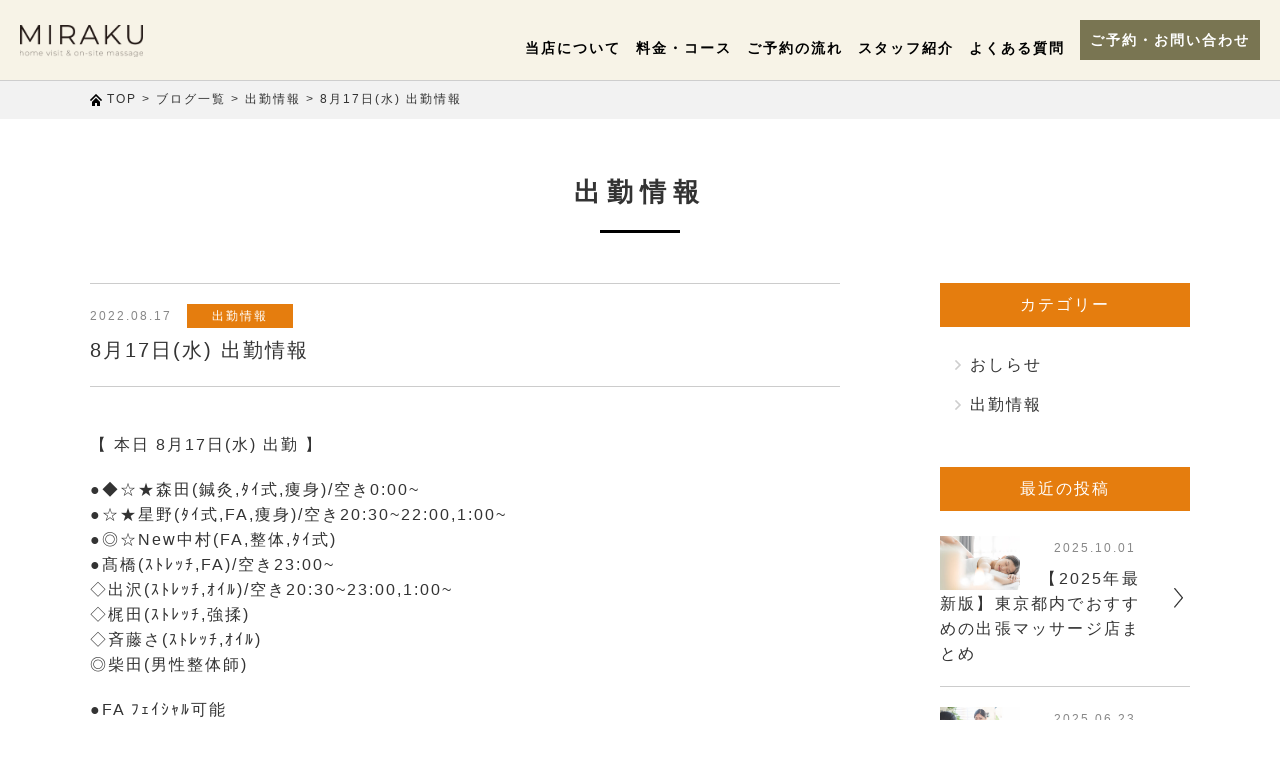

--- FILE ---
content_type: text/html; charset=UTF-8
request_url: https://miraku.tokyo/staff-attendance/4711
body_size: 15532
content:
<!doctype html>
<html dir="ltr" lang="ja" prefix="og: https://ogp.me/ns#">
<head>
	<meta charset="UTF-8">
	<meta http-equiv="X-UA-Compatible" content="IE=edge"/>
	<meta name="viewport" content="width=device-width,user-scalable=no" />
	
<!--
<script src="https://cdnjs.cloudflare.com/ajax/libs/pace/1.0.2/pace.min.js"></script>
<link rel="stylesheet" href="https://cdnjs.cloudflare.com/ajax/libs/pace/1.0.2/themes/silver/pace-theme-loading-bar.css" />
-->

<!-- Google Tag Manager -->
<script>(function(w,d,s,l,i){w[l]=w[l]||[];w[l].push({'gtm.start':
new Date().getTime(),event:'gtm.js'});var f=d.getElementsByTagName(s)[0],
j=d.createElement(s),dl=l!='dataLayer'?'&l='+l:'';j.async=true;j.src=
'https://www.googletagmanager.com/gtm.js?id='+i+dl;f.parentNode.insertBefore(j,f);
})(window,document,'script','dataLayer','GTM-P2HFJJL');</script>
<!-- End Google Tag Manager -->

	<style>img:is([sizes="auto" i], [sizes^="auto," i]) { contain-intrinsic-size: 3000px 1500px }</style>
	
		<!-- All in One SEO 4.5.2.1 - aioseo.com -->
		<title>8月17日(水) 出勤情報 | 出張マッサージ ミラク</title>
		<meta name="description" content="【 本日 8月17日(水) 出勤 】 ●◆☆★森田(鍼灸,ﾀｲ式,痩身)/空き0:00~ ●☆★星野(ﾀｲ式," />
		<meta name="robots" content="max-image-preview:large" />
		<link rel="canonical" href="https://miraku.tokyo/staff-attendance/4711" />
		<meta name="generator" content="All in One SEO (AIOSEO) 4.5.2.1" />
		<meta property="og:locale" content="ja_JP" />
		<meta property="og:site_name" content="出張マッサージ ミラク | 東京で選ばれて10年目。お客様の約95％がリピート予約。料金と技術力で選ばれています！出張マッサージ業界としては最安クラスの90分11,500円(税込)~で満足度の高い施術をご提供しております。" />
		<meta property="og:type" content="article" />
		<meta property="og:title" content="8月17日(水) 出勤情報 | 出張マッサージ ミラク" />
		<meta property="og:description" content="【 本日 8月17日(水) 出勤 】 ●◆☆★森田(鍼灸,ﾀｲ式,痩身)/空き0:00~ ●☆★星野(ﾀｲ式," />
		<meta property="og:url" content="https://miraku.tokyo/staff-attendance/4711" />
		<meta property="article:published_time" content="2022-08-17T12:41:06+00:00" />
		<meta property="article:modified_time" content="2022-08-17T12:41:06+00:00" />
		<meta name="twitter:card" content="summary" />
		<meta name="twitter:title" content="8月17日(水) 出勤情報 | 出張マッサージ ミラク" />
		<meta name="twitter:description" content="【 本日 8月17日(水) 出勤 】 ●◆☆★森田(鍼灸,ﾀｲ式,痩身)/空き0:00~ ●☆★星野(ﾀｲ式," />
		<script type="application/ld+json" class="aioseo-schema">
			{"@context":"https:\/\/schema.org","@graph":[{"@type":"BlogPosting","@id":"https:\/\/miraku.tokyo\/staff-attendance\/4711#blogposting","name":"8\u670817\u65e5(\u6c34) \u51fa\u52e4\u60c5\u5831 | \u51fa\u5f35\u30de\u30c3\u30b5\u30fc\u30b8 \u30df\u30e9\u30af","headline":"8\u670817\u65e5(\u6c34) \u51fa\u52e4\u60c5\u5831","author":{"@id":"https:\/\/miraku.tokyo\/author\/miraku_admin#author"},"publisher":{"@id":"https:\/\/miraku.tokyo\/#organization"},"image":{"@type":"ImageObject","url":"https:\/\/miraku.tokyo\/WordPress\/wp-content\/uploads\/LOGO02.png","@id":"https:\/\/miraku.tokyo\/#articleImage","width":140,"height":32},"datePublished":"2022-08-17T12:41:06+09:00","dateModified":"2022-08-17T12:41:06+09:00","inLanguage":"ja","mainEntityOfPage":{"@id":"https:\/\/miraku.tokyo\/staff-attendance\/4711#webpage"},"isPartOf":{"@id":"https:\/\/miraku.tokyo\/staff-attendance\/4711#webpage"},"articleSection":"\u51fa\u52e4\u60c5\u5831"},{"@type":"BreadcrumbList","@id":"https:\/\/miraku.tokyo\/staff-attendance\/4711#breadcrumblist","itemListElement":[{"@type":"ListItem","@id":"https:\/\/miraku.tokyo\/#listItem","position":1,"name":"\u5bb6","item":"https:\/\/miraku.tokyo\/","nextItem":"https:\/\/miraku.tokyo\/category\/staff-attendance#listItem"},{"@type":"ListItem","@id":"https:\/\/miraku.tokyo\/category\/staff-attendance#listItem","position":2,"name":"\u51fa\u52e4\u60c5\u5831","previousItem":"https:\/\/miraku.tokyo\/#listItem"}]},{"@type":"Organization","@id":"https:\/\/miraku.tokyo\/#organization","name":"\u51fa\u5f35\u30de\u30c3\u30b5\u30fc\u30b8\u30fb\u6574\u4f53\u30fb\u937c\u7078 \u30df\u30e9\u30af","url":"https:\/\/miraku.tokyo\/","logo":{"@type":"ImageObject","url":"https:\/\/miraku.tokyo\/WordPress\/wp-content\/uploads\/LOGO02.png","@id":"https:\/\/miraku.tokyo\/staff-attendance\/4711\/#organizationLogo","width":140,"height":32},"image":{"@id":"https:\/\/miraku.tokyo\/#organizationLogo"},"contactPoint":{"@type":"ContactPoint","telephone":"+81364033422","contactType":"Customer Support"}},{"@type":"Person","@id":"https:\/\/miraku.tokyo\/author\/miraku_admin#author","url":"https:\/\/miraku.tokyo\/author\/miraku_admin","name":"miraku_admin","image":{"@type":"ImageObject","@id":"https:\/\/miraku.tokyo\/staff-attendance\/4711#authorImage","url":"https:\/\/secure.gravatar.com\/avatar\/fc91e79fa03dbaaed45628d022d83fe9?s=96&d=mm&r=g","width":96,"height":96,"caption":"miraku_admin"}},{"@type":"WebPage","@id":"https:\/\/miraku.tokyo\/staff-attendance\/4711#webpage","url":"https:\/\/miraku.tokyo\/staff-attendance\/4711","name":"8\u670817\u65e5(\u6c34) \u51fa\u52e4\u60c5\u5831 | \u51fa\u5f35\u30de\u30c3\u30b5\u30fc\u30b8 \u30df\u30e9\u30af","description":"\u3010 \u672c\u65e5 8\u670817\u65e5(\u6c34) \u51fa\u52e4 \u3011 \u25cf\u25c6\u2606\u2605\u68ee\u7530(\u937c\u7078,\uff80\uff72\u5f0f,\u75e9\u8eab)\/\u7a7a\u304d0:00~ \u25cf\u2606\u2605\u661f\u91ce(\uff80\uff72\u5f0f,","inLanguage":"ja","isPartOf":{"@id":"https:\/\/miraku.tokyo\/#website"},"breadcrumb":{"@id":"https:\/\/miraku.tokyo\/staff-attendance\/4711#breadcrumblist"},"author":{"@id":"https:\/\/miraku.tokyo\/author\/miraku_admin#author"},"creator":{"@id":"https:\/\/miraku.tokyo\/author\/miraku_admin#author"},"datePublished":"2022-08-17T12:41:06+09:00","dateModified":"2022-08-17T12:41:06+09:00"},{"@type":"WebSite","@id":"https:\/\/miraku.tokyo\/#website","url":"https:\/\/miraku.tokyo\/","name":"\u51fa\u5f35\u30de\u30c3\u30b5\u30fc\u30b8 \u30df\u30e9\u30af","description":"\u6771\u4eac\u3067\u9078\u3070\u308c\u306610\u5e74\u76ee\u3002\u304a\u5ba2\u69d8\u306e\u7d0495\uff05\u304c\u30ea\u30d4\u30fc\u30c8\u4e88\u7d04\u3002\u6599\u91d1\u3068\u6280\u8853\u529b\u3067\u9078\u3070\u308c\u3066\u3044\u307e\u3059\uff01\u51fa\u5f35\u30de\u30c3\u30b5\u30fc\u30b8\u696d\u754c\u3068\u3057\u3066\u306f\u6700\u5b89\u30af\u30e9\u30b9\u306e90\u520611,500\u5186(\u7a0e\u8fbc)~\u3067\u6e80\u8db3\u5ea6\u306e\u9ad8\u3044\u65bd\u8853\u3092\u3054\u63d0\u4f9b\u3057\u3066\u304a\u308a\u307e\u3059\u3002","inLanguage":"ja","publisher":{"@id":"https:\/\/miraku.tokyo\/#organization"}}]}
		</script>
		<!-- All in One SEO -->

<link rel='stylesheet' id='wp-block-library-css' href='https://miraku.tokyo/WordPress/wp-includes/css/dist/block-library/style.min.css?ver=6.7.4' type='text/css' media='all' />
<style id='classic-theme-styles-inline-css' type='text/css'>
/*! This file is auto-generated */
.wp-block-button__link{color:#fff;background-color:#32373c;border-radius:9999px;box-shadow:none;text-decoration:none;padding:calc(.667em + 2px) calc(1.333em + 2px);font-size:1.125em}.wp-block-file__button{background:#32373c;color:#fff;text-decoration:none}
</style>
<style id='global-styles-inline-css' type='text/css'>
:root{--wp--preset--aspect-ratio--square: 1;--wp--preset--aspect-ratio--4-3: 4/3;--wp--preset--aspect-ratio--3-4: 3/4;--wp--preset--aspect-ratio--3-2: 3/2;--wp--preset--aspect-ratio--2-3: 2/3;--wp--preset--aspect-ratio--16-9: 16/9;--wp--preset--aspect-ratio--9-16: 9/16;--wp--preset--color--black: #000000;--wp--preset--color--cyan-bluish-gray: #abb8c3;--wp--preset--color--white: #ffffff;--wp--preset--color--pale-pink: #f78da7;--wp--preset--color--vivid-red: #cf2e2e;--wp--preset--color--luminous-vivid-orange: #ff6900;--wp--preset--color--luminous-vivid-amber: #fcb900;--wp--preset--color--light-green-cyan: #7bdcb5;--wp--preset--color--vivid-green-cyan: #00d084;--wp--preset--color--pale-cyan-blue: #8ed1fc;--wp--preset--color--vivid-cyan-blue: #0693e3;--wp--preset--color--vivid-purple: #9b51e0;--wp--preset--gradient--vivid-cyan-blue-to-vivid-purple: linear-gradient(135deg,rgba(6,147,227,1) 0%,rgb(155,81,224) 100%);--wp--preset--gradient--light-green-cyan-to-vivid-green-cyan: linear-gradient(135deg,rgb(122,220,180) 0%,rgb(0,208,130) 100%);--wp--preset--gradient--luminous-vivid-amber-to-luminous-vivid-orange: linear-gradient(135deg,rgba(252,185,0,1) 0%,rgba(255,105,0,1) 100%);--wp--preset--gradient--luminous-vivid-orange-to-vivid-red: linear-gradient(135deg,rgba(255,105,0,1) 0%,rgb(207,46,46) 100%);--wp--preset--gradient--very-light-gray-to-cyan-bluish-gray: linear-gradient(135deg,rgb(238,238,238) 0%,rgb(169,184,195) 100%);--wp--preset--gradient--cool-to-warm-spectrum: linear-gradient(135deg,rgb(74,234,220) 0%,rgb(151,120,209) 20%,rgb(207,42,186) 40%,rgb(238,44,130) 60%,rgb(251,105,98) 80%,rgb(254,248,76) 100%);--wp--preset--gradient--blush-light-purple: linear-gradient(135deg,rgb(255,206,236) 0%,rgb(152,150,240) 100%);--wp--preset--gradient--blush-bordeaux: linear-gradient(135deg,rgb(254,205,165) 0%,rgb(254,45,45) 50%,rgb(107,0,62) 100%);--wp--preset--gradient--luminous-dusk: linear-gradient(135deg,rgb(255,203,112) 0%,rgb(199,81,192) 50%,rgb(65,88,208) 100%);--wp--preset--gradient--pale-ocean: linear-gradient(135deg,rgb(255,245,203) 0%,rgb(182,227,212) 50%,rgb(51,167,181) 100%);--wp--preset--gradient--electric-grass: linear-gradient(135deg,rgb(202,248,128) 0%,rgb(113,206,126) 100%);--wp--preset--gradient--midnight: linear-gradient(135deg,rgb(2,3,129) 0%,rgb(40,116,252) 100%);--wp--preset--font-size--small: 13px;--wp--preset--font-size--medium: 20px;--wp--preset--font-size--large: 36px;--wp--preset--font-size--x-large: 42px;--wp--preset--spacing--20: 0.44rem;--wp--preset--spacing--30: 0.67rem;--wp--preset--spacing--40: 1rem;--wp--preset--spacing--50: 1.5rem;--wp--preset--spacing--60: 2.25rem;--wp--preset--spacing--70: 3.38rem;--wp--preset--spacing--80: 5.06rem;--wp--preset--shadow--natural: 6px 6px 9px rgba(0, 0, 0, 0.2);--wp--preset--shadow--deep: 12px 12px 50px rgba(0, 0, 0, 0.4);--wp--preset--shadow--sharp: 6px 6px 0px rgba(0, 0, 0, 0.2);--wp--preset--shadow--outlined: 6px 6px 0px -3px rgba(255, 255, 255, 1), 6px 6px rgba(0, 0, 0, 1);--wp--preset--shadow--crisp: 6px 6px 0px rgba(0, 0, 0, 1);}:where(.is-layout-flex){gap: 0.5em;}:where(.is-layout-grid){gap: 0.5em;}body .is-layout-flex{display: flex;}.is-layout-flex{flex-wrap: wrap;align-items: center;}.is-layout-flex > :is(*, div){margin: 0;}body .is-layout-grid{display: grid;}.is-layout-grid > :is(*, div){margin: 0;}:where(.wp-block-columns.is-layout-flex){gap: 2em;}:where(.wp-block-columns.is-layout-grid){gap: 2em;}:where(.wp-block-post-template.is-layout-flex){gap: 1.25em;}:where(.wp-block-post-template.is-layout-grid){gap: 1.25em;}.has-black-color{color: var(--wp--preset--color--black) !important;}.has-cyan-bluish-gray-color{color: var(--wp--preset--color--cyan-bluish-gray) !important;}.has-white-color{color: var(--wp--preset--color--white) !important;}.has-pale-pink-color{color: var(--wp--preset--color--pale-pink) !important;}.has-vivid-red-color{color: var(--wp--preset--color--vivid-red) !important;}.has-luminous-vivid-orange-color{color: var(--wp--preset--color--luminous-vivid-orange) !important;}.has-luminous-vivid-amber-color{color: var(--wp--preset--color--luminous-vivid-amber) !important;}.has-light-green-cyan-color{color: var(--wp--preset--color--light-green-cyan) !important;}.has-vivid-green-cyan-color{color: var(--wp--preset--color--vivid-green-cyan) !important;}.has-pale-cyan-blue-color{color: var(--wp--preset--color--pale-cyan-blue) !important;}.has-vivid-cyan-blue-color{color: var(--wp--preset--color--vivid-cyan-blue) !important;}.has-vivid-purple-color{color: var(--wp--preset--color--vivid-purple) !important;}.has-black-background-color{background-color: var(--wp--preset--color--black) !important;}.has-cyan-bluish-gray-background-color{background-color: var(--wp--preset--color--cyan-bluish-gray) !important;}.has-white-background-color{background-color: var(--wp--preset--color--white) !important;}.has-pale-pink-background-color{background-color: var(--wp--preset--color--pale-pink) !important;}.has-vivid-red-background-color{background-color: var(--wp--preset--color--vivid-red) !important;}.has-luminous-vivid-orange-background-color{background-color: var(--wp--preset--color--luminous-vivid-orange) !important;}.has-luminous-vivid-amber-background-color{background-color: var(--wp--preset--color--luminous-vivid-amber) !important;}.has-light-green-cyan-background-color{background-color: var(--wp--preset--color--light-green-cyan) !important;}.has-vivid-green-cyan-background-color{background-color: var(--wp--preset--color--vivid-green-cyan) !important;}.has-pale-cyan-blue-background-color{background-color: var(--wp--preset--color--pale-cyan-blue) !important;}.has-vivid-cyan-blue-background-color{background-color: var(--wp--preset--color--vivid-cyan-blue) !important;}.has-vivid-purple-background-color{background-color: var(--wp--preset--color--vivid-purple) !important;}.has-black-border-color{border-color: var(--wp--preset--color--black) !important;}.has-cyan-bluish-gray-border-color{border-color: var(--wp--preset--color--cyan-bluish-gray) !important;}.has-white-border-color{border-color: var(--wp--preset--color--white) !important;}.has-pale-pink-border-color{border-color: var(--wp--preset--color--pale-pink) !important;}.has-vivid-red-border-color{border-color: var(--wp--preset--color--vivid-red) !important;}.has-luminous-vivid-orange-border-color{border-color: var(--wp--preset--color--luminous-vivid-orange) !important;}.has-luminous-vivid-amber-border-color{border-color: var(--wp--preset--color--luminous-vivid-amber) !important;}.has-light-green-cyan-border-color{border-color: var(--wp--preset--color--light-green-cyan) !important;}.has-vivid-green-cyan-border-color{border-color: var(--wp--preset--color--vivid-green-cyan) !important;}.has-pale-cyan-blue-border-color{border-color: var(--wp--preset--color--pale-cyan-blue) !important;}.has-vivid-cyan-blue-border-color{border-color: var(--wp--preset--color--vivid-cyan-blue) !important;}.has-vivid-purple-border-color{border-color: var(--wp--preset--color--vivid-purple) !important;}.has-vivid-cyan-blue-to-vivid-purple-gradient-background{background: var(--wp--preset--gradient--vivid-cyan-blue-to-vivid-purple) !important;}.has-light-green-cyan-to-vivid-green-cyan-gradient-background{background: var(--wp--preset--gradient--light-green-cyan-to-vivid-green-cyan) !important;}.has-luminous-vivid-amber-to-luminous-vivid-orange-gradient-background{background: var(--wp--preset--gradient--luminous-vivid-amber-to-luminous-vivid-orange) !important;}.has-luminous-vivid-orange-to-vivid-red-gradient-background{background: var(--wp--preset--gradient--luminous-vivid-orange-to-vivid-red) !important;}.has-very-light-gray-to-cyan-bluish-gray-gradient-background{background: var(--wp--preset--gradient--very-light-gray-to-cyan-bluish-gray) !important;}.has-cool-to-warm-spectrum-gradient-background{background: var(--wp--preset--gradient--cool-to-warm-spectrum) !important;}.has-blush-light-purple-gradient-background{background: var(--wp--preset--gradient--blush-light-purple) !important;}.has-blush-bordeaux-gradient-background{background: var(--wp--preset--gradient--blush-bordeaux) !important;}.has-luminous-dusk-gradient-background{background: var(--wp--preset--gradient--luminous-dusk) !important;}.has-pale-ocean-gradient-background{background: var(--wp--preset--gradient--pale-ocean) !important;}.has-electric-grass-gradient-background{background: var(--wp--preset--gradient--electric-grass) !important;}.has-midnight-gradient-background{background: var(--wp--preset--gradient--midnight) !important;}.has-small-font-size{font-size: var(--wp--preset--font-size--small) !important;}.has-medium-font-size{font-size: var(--wp--preset--font-size--medium) !important;}.has-large-font-size{font-size: var(--wp--preset--font-size--large) !important;}.has-x-large-font-size{font-size: var(--wp--preset--font-size--x-large) !important;}
:where(.wp-block-post-template.is-layout-flex){gap: 1.25em;}:where(.wp-block-post-template.is-layout-grid){gap: 1.25em;}
:where(.wp-block-columns.is-layout-flex){gap: 2em;}:where(.wp-block-columns.is-layout-grid){gap: 2em;}
:root :where(.wp-block-pullquote){font-size: 1.5em;line-height: 1.6;}
</style>
<link rel='stylesheet' id='toc-screen-css' href='https://miraku.tokyo/WordPress/wp-content/plugins/table-of-contents-plus/screen.min.css?ver=2309' type='text/css' media='all' />
<style id='toc-screen-inline-css' type='text/css'>
div#toc_container {width: 75%;}div#toc_container ul li {font-size: 100%;}
</style>
<link rel='stylesheet' id='wpos-slick-style-css' href='https://miraku.tokyo/WordPress/wp-content/plugins/wp-slick-slider-and-image-carousel/assets/css/slick.css?ver=3.6' type='text/css' media='all' />
<link rel='stylesheet' id='wpsisac-public-style-css' href='https://miraku.tokyo/WordPress/wp-content/plugins/wp-slick-slider-and-image-carousel/assets/css/wpsisac-public.css?ver=3.6' type='text/css' media='all' />
<script type="text/javascript" src="https://miraku.tokyo/WordPress/wp-includes/js/jquery/jquery.min.js?ver=3.7.1" id="jquery-core-js"></script>
<script type="text/javascript" src="https://miraku.tokyo/WordPress/wp-includes/js/jquery/jquery-migrate.min.js?ver=3.4.1" id="jquery-migrate-js"></script>
<!-- Favicon Rotator -->
<link rel="shortcut icon" href="https://miraku.tokyo/WordPress/wp-content/uploads/kyoumomi.png" />
<link rel="apple-touch-icon-precomposed" href="https://miraku.tokyo/WordPress/wp-content/uploads/kyoumomi-1.png" />
<!-- End Favicon Rotator -->
<link rel="stylesheet" type="text/css" href="https://miraku.tokyo/WordPress/wp-content/plugins/scitech-ad-meerkat/css/style.css?ver=1.0" type="text/css" media="all" /><style type="text/css">.recentcomments a{display:inline !important;padding:0 !important;margin:0 !important;}</style>
<!--[if lt IE 9]>
<script src="http://html5shiv.googlecode.com/svn/trunk/html5.js"></script>
<![endif]-->
<!--
<link href="https://fonts.googleapis.com/css?family=Noto+Sans+JP:400,700&amp;subset=japanese" rel="stylesheet">
<link href="https://fonts.googleapis.com/css?family=Roboto" rel="stylesheet"> 
-->
<link href="https://fonts.googleapis.com/css?family=Major+Mono+Display" rel="stylesheet"> 
<link rel="stylesheet" href="https://use.fontawesome.com/releases/v5.7.1/css/all.css" integrity="sha384-fnmOCqbTlWIlj8LyTjo7mOUStjsKC4pOpQbqyi7RrhN7udi9RwhKkMHpvLbHG9Sr" crossorigin="anonymous">
<!--link rel='stylesheet' id='font-awesome-css'  href='https://maxcdn.bootstrapcdn.com/font-awesome/4.5.0/css/font-awesome.min.css?ver=2.1.1' type='text/css' media='all' /-->



<!-- メニュー　Drawer http://git.blivesta.com/drawer/ -->
<!-- drawer.css -->
<!--link rel="stylesheet" href="https://cdnjs.cloudflare.com/ajax/libs/drawer/3.2.2/css/drawer.min.css"--><link rel="stylesheet" href="https://miraku.tokyo/WordPress/wp-content/themes/8atance2019/css/drawer.css">
<link rel="stylesheet" href="https://miraku.tokyo/WordPress/wp-content/themes/8atance2019/style-common.css" type="text/css" />
<link rel="stylesheet" href="https://miraku.tokyo/WordPress/wp-content/themes/8atance2019/style-animation.css" type="text/css" />
<link rel="stylesheet" href="https://miraku.tokyo/WordPress/wp-content/themes/8atance2019/style.css" type="text/css" />

<script type="text/javascript">
	jQuery(function ($){
/*
		Pace.on('done', function(){
	            $('.wrapPace').fadeIn();
        });
*/
	});
</script>


<style type="text/css">
<!--


	.drawer-navbar .drawer-nav,
	.drawer-navbar,
	.drawer-navbar .drawer-navbar-header{
		background-color:	#f7f3e7;
	}
	.drawer-navbar{
		border-bottom-color:	#cecece;
	}
/*	footer,	/*  */
	.drawer-hamburger:hover,
	.drawer-hamburger {
		background-color:	#000000;
	}


		/* スライドするボタンの色 */
	header .btnWipe .more_button.tel{
		background-color:	#2e98e4;	/* 水色 */
		color:				#ffffff !important;
	}
	header .btnWipe .more_button.tel:hover{
		color:				#ffffff !important;
	}
	header .more_button.tel::before,
	header .more_button.tel::after {
		background-color:	#8ec7fc;	/* 薄い水色 */
	}
		/* ###Ver141 noArrowがある場合はhoverでワイプ動作しない → hoverの背景色とワイプの背景色を通常と同じにして誤魔化す */
	header .btnWipe .more_button.tel.noArrow:hover{
		color:				#ffffff !important;
	}
	header .more_button.tel.noArrow::before,
	header .more_button.tel.noArrow::after {
		background-color:	#2e98e4;	/* 薄い水色 */
	}


	header .btnWipe .more_button.contact{
		background-color:	#797552;	/* 水色 */
		color:				#ffffff !important;
	}
	header .btnWipe .more_button.contact:hover{
		color:				#ffffff !important;
	}
	header .more_button.contact::before,
	header .more_button.contact::after {
		background-color:	#a8a46d;	/* 薄い水色 */
	}

	.drawer-navbar .drawer-menu-item{
		color:		#000000;
	}



	/* CTA */
	footer section#CTA a.tel{
		background-color:	#ffffff;	/* 水色 */
		color:				#000000 !important;
	}
	footer section#CTA a.tel:hover{
		background-color:	#eeeeee;	/* 水色 */
		color:				#000000 !important;
	}
	footer section#CTA a.tel::after {
		color:				#000000 !important;
	}
	footer section#CTA a.tel:hover::after {
		color:				#000000 !important;
	}
		/* ###Ver141 noArrowがある場合はhover動作しない */
	footer section#CTA a.tel.noArrow:hover{
		background-color:	#ffffff;	/* 水色 */
		color:				#000000 !important;
	}
		/* ###Ver141 矢印の色(矢印は存在しないが念のため) */
	footer section#CTA a.tel.noArrow:hover::after {
		color:				#000000 !important;
	}

	footer section#CTA a.contact{
		background-color:	#ffffff;	/* 水色 */
		color:				#000000 !important;
	}
	footer section#CTA a.contact:hover{
		background-color:	#eeeeee;	/* 水色 */
		color:				#000000 !important;
	}
	footer section#CTA a.contact::after {
		color:				#000000 !important;
	}
	footer section#CTA a.contact:hover::after {
		color:				#000000 !important;
	}


	footer{
		background-color:	#f7f3e7;
	}

	section#Menu .footer-nav .menu-item a,		/* メニュー項目 */
	section#Menu #boxCompany .company,			/* 会社名 */
	footer{										/* フッター全般 */
		color: #333333;
	}

			/* PCでは「トップページ」非表示 */
		@media screen and (min-width: 768px) {/* ■■■ 【ブレークポイント】 ■■■ */
			.drawer-navbar .drawer-menu > li:first-child{
				display:	none;	/*  */
			}
		}
	
	

	/* ヒーローヘッダーマスク */
	
		.MaskBlack {
		background-color: rgba(255,255,255,0.3);
	}

	
-->
</style>

	

	
	
	
</head>

<body class="post-template-default single single-post postid-4711 single-format-standard 8%e6%9c%8817%e6%97%a5%e6%b0%b4-%e5%87%ba%e5%8b%a4%e6%83%85%e5%a0%b1">
<!-- Google Tag Manager (noscript) -->
<noscript><iframe src="https://www.googletagmanager.com/ns.html?id=GTM-P2HFJJL"
height="0" width="0" style="display:none;visibility:hidden"></iframe></noscript>
<!-- End Google Tag Manager (noscript) -->
<div id="pageTop"></div>

<header class="clearfix">

	
					<div class="drawer drawer--top drawer--navbarTopGutter">

  	  <div class="drawer-navbar drawer-navbar--fixed" role="banner">

		<!--div id="header" class="clearfix"-->
	    <div class="drawer-container">

      	  <div class="drawer-navbar-header">
	    	<div id="logo">
	    		<a href="https://miraku.tokyo"><img class="LogoBanner" src="https://miraku.tokyo/WordPress/wp-content/uploads/logo-2.png" alt="Header Logo" /></a>
	    	</div>
			<div id="dummy"><p class="disp767">営業 <span class="time">20</span>時 - 翌<span class="time">3</span>時</p></div>	
			<div id="navbar">



				    <!--a class="drawer-toggle">
				      <img src="<br />
<b>Warning</b>:  Use of undefined constant XImageCommonUrl - assumed 'XImageCommonUrl' (this will throw an Error in a future version of PHP) in <b>/home/mirakutokyo/miraku.tokyo/public_html/WordPress/wp-content/themes/8atance2019/header.php</b> on line <b>347</b><br />
/images/sp/icon-menu.png" alt="メニュー">
				    </a-->
			        <button type="button" class="drawer-toggle drawer-hamburger">
			          <span class="sr-only">toggle navigation</span>
			          <span class="drawer-hamburger-icon"></span>
			          <span class="menu">MENU</span>
			        </button>

			</div><!-- id="navbar" -->
		  </div><!-- class="drawer-navbar-header" -->


					<nav class="drawer-nav" role="navigation"><ul class="drawer-menu"><li><a class="drawer-menu-item" href="https://miraku.tokyo/">トップページ</a></li><li><a class="drawer-menu-item" href="https://miraku.tokyo/about">当店について</a></li><li><a class="drawer-menu-item" href="https://miraku.tokyo/course">料金・コース</a></li><li><a class="drawer-menu-item" href="https://miraku.tokyo/flow">ご予約の流れ</a></li><li><a class="drawer-menu-item" href="https://miraku.tokyo/staff">スタッフ紹介</a></li><li><a class="drawer-menu-item" href="https://miraku.tokyo/faq">よくある質問</a></li><aside id="text-9" class="widget inner-padding widget_text HeaderCTA">			<div class="textwidget"><div class="btnWipe"><a class="more_button contact" href="https://miraku.tokyo/contact">ご予約・お問い合わせ</a></div>
</div>
		</aside></ul></nav>





		</div><!-- class="drawer-container" -->

  	  </div><!-- class="drawer-navbar drawer-navbar--fixed" role="banner"-->
	</div><!-- class="drawer" -->
				
	
</header>

	<div id="SPonly" class="disp767">
		<div id="SP-HeaderCta" class="wrapFlex">
			<div class="blockCTA"><a class="wrapFlexCenter" href="tel:03-6823-8646"><i class="fas fa-mobile-alt"></i>電話する</a></div>
			<div class="blockCTA"><a class="wrapFlexCenter" href="https://lin.ee/8mDoIft" rel="noopener noreferrer" target="_blank"><i class="fab fa-line"></i>LINEする</a></div>
			<div class="blockCTA"><a class="wrapFlexCenter" href="https://a6t87j.b-merit.jp/c34jbv/web/login" rel="noopener noreferrer" target="_blank"><i class="fas fa-desktop"></i>WEB予約</a></div>
		</div>
	</div>


<div id="contentTop" class="container">
			<div class="breadcrumbs-wrap">
			<div class="breadcrumbs">
				<!-- Breadcrumb NavXT 7.2.0 -->
<span property="itemListElement" typeof="ListItem"><img src="/WordPress/wp-content/themes/8atance2019/images/common/bread-top-icon.png"><a property="item" typeof="WebPage" title="Go to 出張マッサージ ミラク." href="https://miraku.tokyo" class="home"><span property="name">TOP</span></a><meta property="position" content="1"></span> &gt; <span property="itemListElement" typeof="ListItem"><a property="item" typeof="WebPage" title="Go to ブログ一覧." href="https://miraku.tokyo/all-archives" class="post-root post post-post"><span property="name">ブログ一覧</span></a><meta property="position" content="2"></span> &gt; <span property="itemListElement" typeof="ListItem"><a property="item" typeof="WebPage" title="Go to the 出勤情報 category archives." href="https://miraku.tokyo/category/staff-attendance" class="taxonomy category"><span property="name">出勤情報</span></a><meta property="position" content="3"></span> &gt; <span class="post post-post current-item">8月17日(水) 出勤情報</span>			</div>
		</div>
	

			<div class="inlineCenter clearfix">
				<h2 class="titlePage">出勤情報</h2>
			</div>

					<div class="widthLimit hasSidebar wrapFlex clearfix">
		
	

	<div id="post-4711" class="wrap_main post-4711 post type-post status-publish format-standard hentry category-staff-attendance">

		
						

										
				
					

																	<div class="boxBlog clearfix">
							<p class="meta">
																<span class="date">2022.08.17</span>&nbsp;&nbsp;
																								<span class="linkCate"><a href="https://miraku.tokyo/category/staff-attendance">出勤情報</a></span>
															</p>
							<h2 class="titleMain">8月17日(水) 出勤情報</h2>
						</div>
						<!--div class="pageImage"></div-->
						<div class="content"><p>【 本日 8月17日(水) 出勤 】</p>
<p>●◆☆★森田(鍼灸,ﾀｲ式,痩身)/空き0:00~<br />
●☆★星野(ﾀｲ式,FA,痩身)/空き20:30~22:00,1:00~<br />
●◎☆New中村(FA,整体,ﾀｲ式)<br />
●髙橋(ｽﾄﾚｯﾁ,FA)/空き23:00~<br />
◇出沢(ｽﾄﾚｯﾁ,ｵｲﾙ)/空き20:30~23:00,1:00~<br />
◇梶田(ｽﾄﾚｯﾁ,強揉)<br />
◇斉藤さ(ｽﾄﾚｯﾁ,ｵｲﾙ)<br />
◎柴田(男性整体師)</p>
<p>●FA ﾌｪｲｼｬﾙ可能<br />
◆鍼灸可能<br />
☆タイ古式マッサージ可能<br />
★女性限定 痩身 ｵｲﾙ+2,200円<br />
◎整体60分 8,800円~</p>
<p>📢New中村：歴13年<br />
インストラクター職なども経て体の歪みを見ての整体/ほぐし/オイル/ストレッチが得意。</p>
<p>その他スタッフ<br />
⏩https://miraku.tokyo/staff</p>
<p>当店では適切な感染防止対策を行っております。<br />
・担当出勤前の検温<br />
・担当・お客様双方手指消毒<br />
・マスク着用<br />
・施術毎未使用タオル利用</p>
<p>又のご利用をお待ちしております！</p>
</div>

						
					

							

			

												
				

																	<div class="postPagenation wrapFlex clearfix">
						<div class="prev"><a href="https://miraku.tokyo/staff-attendance/4708" rel="prev">8月15日 (月) 出勤情報</a></div>
						<hr />						<div class="next"><a href="https://miraku.tokyo/staff-attendance/4713" rel="next">8月18日(木) 出勤情報</a></div>
					</div>
				

				


								

			

		

	</div> 

<div id="sidebar">

		<div id="categories-3" class="widget widget_categories"><div class="blog-side-title">カテゴリー</div>

			<ul>
					<li class="cat-item cat-item-1"><a href="https://miraku.tokyo/category/news">おしらせ</a>
</li>
	<li class="cat-item cat-item-14"><a href="https://miraku.tokyo/category/staff-attendance">出勤情報</a>
</li>
			</ul>

			</div>
<div id="text-10" class="widget widget_text"><div class="blog-side-title">最近の投稿</div>
			<div class="textwidget">				<div class="boxBlog clearfix">
					<div class="boxBlogLeft"><a href="https://miraku.tokyo/blog/on-site/1052" title="link to 【2025年最新版】東京都内でおすすめの出張マッサージ店まとめ"><img loading="lazy" decoding="async" width="300" height="200" src="https://miraku.tokyo/WordPress/wp-content/uploads/2020/10/AdobeStock_294050230-scaled-300x200.jpeg" class="archiveImage wp-post-image" alt="【2025年最新版】東京都内でおすすめの出張マッサージ店まとめ" /></a></div>
					<div class="boxBlogRight">
						<p class="meta"><span class="herBlogLink"></span>　<span class="date">2025.10.01</span></p>
						<p class="text"><a href="https://miraku.tokyo/blog/on-site/1052" title="link to 【2025年最新版】東京都内でおすすめの出張マッサージ店まとめ">【2025年最新版】東京都内でおすすめの出張マッサージ店まとめ</a></p>
					</div>
				</div>				<div class="boxBlog clearfix">
					<div class="boxBlogLeft"><a href="https://miraku.tokyo/blog/on-site/2006" title="link to Highly Recommended Massage Delivery Service in Tokyo"><img loading="lazy" decoding="async" width="300" height="200" src="https://miraku.tokyo/WordPress/wp-content/uploads/IMG_132613-300x200.jpg" class="archiveImage wp-post-image" alt="Highly Recommended Massage Delivery Service in Tokyo" /></a></div>
					<div class="boxBlogRight">
						<p class="meta"><span class="herBlogLink"></span>　<span class="date">2025.06.23</span></p>
						<p class="text"><a href="https://miraku.tokyo/blog/on-site/2006" title="link to Highly Recommended Massage Delivery Service in Tokyo">Highly Recommended Massage Delivery Service in Tokyo</a></p>
					</div>
				</div>				<div class="boxBlog clearfix">
					<div class="boxBlogLeft"><a href="https://miraku.tokyo/blog/on-site/7135" title="link to 新メニュー「深部振動トリートメント」＆「脳内エステ」のご案内"><img loading="lazy" decoding="async" width="300" height="200" src="https://miraku.tokyo/WordPress/wp-content/uploads/iStock-1267306388-300x200.jpg" class="archiveImage wp-post-image" alt="新メニュー「深部振動トリートメント」＆「脳内エステ」のご案内" /></a></div>
					<div class="boxBlogRight">
						<p class="meta"><span class="herBlogLink"></span>　<span class="date">2025.01.30</span></p>
						<p class="text"><a href="https://miraku.tokyo/blog/on-site/7135" title="link to 新メニュー「深部振動トリートメント」＆「脳内エステ」のご案内">新メニュー「深部振動トリートメント」＆「脳内エステ」のご案内</a></p>
					</div>
				</div>				<div class="boxBlog clearfix">
					<div class="boxBlogLeft"><a href="https://miraku.tokyo/blog/on-site/1414" title="link to 【保存版】マッサージ・整体・指圧・ほぐし・カイロプラクティックの違いを徹底解説｜出張マッサージをお探しの方へ"><img loading="lazy" decoding="async" width="300" height="200" src="https://miraku.tokyo/WordPress/wp-content/uploads/AdobeStock_301510842-300x200.jpeg" class="archiveImage wp-post-image" alt="【保存版】マッサージ・整体・指圧・ほぐし・カイロプラクティックの違いを徹底解説｜出張マッサージをお探しの方へ" /></a></div>
					<div class="boxBlogRight">
						<p class="meta"><span class="herBlogLink"></span>　<span class="date">2025.01.12</span></p>
						<p class="text"><a href="https://miraku.tokyo/blog/on-site/1414" title="link to 【保存版】マッサージ・整体・指圧・ほぐし・カイロプラクティックの違いを徹底解説｜出張マッサージをお探しの方へ">【保存版】マッサージ・整体・指圧・ほぐし・カイロプラクティックの違いを徹底解説｜出張マッサージをお探しの方へ</a></p>
					</div>
				</div>				<div class="boxBlog clearfix">
					<div class="boxBlogLeft"><a href="https://miraku.tokyo/blog/on-site/7065" title="link to 2024年 1月から12月のミラクご利用者さまのご感想"><img loading="lazy" decoding="async" width="300" height="200" src="https://miraku.tokyo/WordPress/wp-content/uploads/IMG_132640-300x200.jpg" class="archiveImage wp-post-image" alt="2024年 1月から12月のミラクご利用者さまのご感想" /></a></div>
					<div class="boxBlogRight">
						<p class="meta"><span class="herBlogLink"></span>　<span class="date">2025.01.11</span></p>
						<p class="text"><a href="https://miraku.tokyo/blog/on-site/7065" title="link to 2024年 1月から12月のミラクご利用者さまのご感想">2024年 1月から12月のミラクご利用者さまのご感想</a></p>
					</div>
				</div>
</div>
		</div>
<div id="nav_menu-3" class="widget widget_nav_menu"><div class="blog-side-title">ブログカテゴリー</div>
<div class="menu-sidemenu-ctype02-container"><ul id="menu-sidemenu-ctype02" class="menu"><li id="menu-item-2246" class="menu-item menu-item-type-taxonomy menu-item-object-txo_group02 menu-item-2246"><a href="https://miraku.tokyo/txo_group02/stretch">ストレッチ・整体</a></li>
<li id="menu-item-2247" class="menu-item menu-item-type-taxonomy menu-item-object-txo_group02 menu-item-2247"><a href="https://miraku.tokyo/txo_group02/head">ヘッド頭皮マッサージ</a></li>
<li id="menu-item-2248" class="menu-item menu-item-type-taxonomy menu-item-object-txo_group02 menu-item-2248"><a href="https://miraku.tokyo/txo_group02/%ef%bd%8daternity">マタニティ・産前産後ケア</a></li>
<li id="menu-item-2249" class="menu-item menu-item-type-taxonomy menu-item-object-txo_group02 menu-item-2249"><a href="https://miraku.tokyo/txo_group02/on-site">出張マッサージ</a></li>
<li id="menu-item-2250" class="menu-item menu-item-type-taxonomy menu-item-object-txo_group02 menu-item-2250"><a href="https://miraku.tokyo/txo_group02/sleep">快眠のススメ</a></li>
<li id="menu-item-2252" class="menu-item menu-item-type-taxonomy menu-item-object-txo_group02 menu-item-2252"><a href="https://miraku.tokyo/txo_group02/beauty">美容・健康・ダイエット</a></li>
<li id="menu-item-2253" class="menu-item menu-item-type-taxonomy menu-item-object-txo_group02 menu-item-2253"><a href="https://miraku.tokyo/txo_group02/hair-loss">脱毛</a></li>
</ul></div></div>
<div id="nav_menu-4" class="widget widget_nav_menu"><div class="blog-side-title">関連リンク</div>
<div class="menu-externallink-container"><ul id="menu-externallink" class="menu"><li id="menu-item-204" class="linkRel menu-item menu-item-type-custom menu-item-object-custom menu-item-204"><a target="_blank" href="https://miraku-datsumo.com/">出張脱毛サロン ミラク</a></li>
</ul></div></div>
	
</div><!-- end.sidebar --> 
</div></div><!-- end.container -->


<footer class="footer">

	
		<section id="CTA" class="clearfix">
		<div class="widthLimit clearfix">
			<aside id="text-5" class="widget inner-padding widget_text">			<div class="textwidget"><div class="Reserve">
<p class="title alignCenter">ご予約はこちら</p>
<div class="phone-number">			<p class="phone">03-6823-8646</p></div>
<p class="time"><span class="eigyo">営業時間：20：00 &#8211; 翌3:00</span><span class="yoyaku">予約受付：19：00 &#8211; 翌2:30</span></p>
</div>
<div class="btnGhost wrapFlex clearfix">
<div class="boxFlex alignLeft">
<p><a class="arrowFont contact" href="https://lin.ee/8mDoIft" target="_blank" rel="noopener"><i class="fab fa-line"></i>LINEから予約する</a></p>
<p class="supp">LINEからのご予約で<br class="disp640" />ヘッド5分追加サービス中です！</p>
<p>&nbsp;</p>
</div>
<div class="boxFlex alignRight">
<p><a class="arrowFont contact" href="https://a6t87j.b-merit.jp/c34jbv/web/login" target="_blank" rel="noopener"><i class="fas fa-desktop"></i>WEBから予約する</a></p>
<p class="supp">オンライン予約システムより<br class="disp640" />ご予約いただけます</p>
</div>
</div>
</div>
		</aside>		</div>
	</section>
	
		<section id="Banners">
		<div class="widthLimit clearfix">
			<aside id="text-4" class="widget inner-padding widget_text">			<div class="textwidget"><ul class="Banner4 wrapFlex clearfix">
<li class="box4"><a href="https://miraku.tokyo/line"><img decoding="async" src="https://miraku.tokyo/WordPress/wp-content/themes/8atance2019/images/common/banner01.jpg" alt="LINEについて" /></a></li>
<li class="box4"><a href="https://miraku.tokyo/WordPress/news/38"><img decoding="async" src="https://miraku.tokyo/WordPress/wp-content/themes/8atance2019/images/common/banner02.jpg" alt="コロナ対策" /></a></li>
<li class="box4"><a href="https://miraku.tokyo/recruit"><img decoding="async" src="https://miraku.tokyo/WordPress/wp-content/themes/8atance2019/images/common/banner03.jpg" alt="採用情報" /></a></li>
<li class="box4"><a href="https://miraku-datsumo.com/" target="_blank" rel="noopener"><img decoding="async" src="https://miraku.tokyo/WordPress/wp-content/themes/8atance2019/images/common/banner04.jpg" alt="脱毛エステ" /></a></li>
</ul>
</div>
		</aside>		</div>
	</section>
	
			<section id="LOGO">
		<div class="widthLimit clearfix">
			<aside id="text-2" class="widget inner-padding widget_text">			<div class="textwidget"><p><img decoding="async" src="https://miraku.tokyo/WordPress/wp-content/themes/8atance2019/images/common/Footer-LOGO.png" alt="フッターロゴ" /></p>
</div>
		</aside>		</div>
	</section>
	

	<section id="Menu">
		<div class="widthLimit wrapFlex clearfix">

			<div id="boxCompany">
			<aside id="text-3" class="widget inner-padding widget_text">			<div class="textwidget"><p class="product">出張マッサージ・整体・鍼灸サロン</p>
<h2 class="company">MIRAKU ミラク</h2>
<p class="detail">〒107-0062<br />
東京都港区南青山２丁目２番１５号 ウィン青山内<br />
電話番号：03-6823-8646<br />
メール：info@miraku.tokyo</p>
</div>
		</aside>			</div>

			<div id="boxMenu">
			<div class="menuBlock wrapFlex clearfix"><nav id="footer-nav-foot1" class="footer-nav"><ul id="menu-global-navi-miraku" class="menu_footer"><li id="menu-item-602" class="menu-item menu-item-type-post_type menu-item-object-page menu-item-home menu-item-602"><a href="https://miraku.tokyo/">トップページ</a></li>
<li id="menu-item-605" class="menu-item menu-item-type-post_type menu-item-object-page menu-item-605"><a href="https://miraku.tokyo/about">当店について</a></li>
<li id="menu-item-606" class="menu-item menu-item-type-post_type menu-item-object-page menu-item-606"><a href="https://miraku.tokyo/course">料金・コース</a></li>
<li id="menu-item-603" class="menu-item menu-item-type-post_type menu-item-object-page menu-item-603"><a href="https://miraku.tokyo/flow">ご予約の流れ</a></li>
<li id="menu-item-3397" class="menu-item menu-item-type-post_type menu-item-object-page menu-item-3397"><a href="https://miraku.tokyo/staff">スタッフ紹介</a></li>
<li id="menu-item-604" class="menu-item menu-item-type-post_type menu-item-object-page menu-item-604"><a href="https://miraku.tokyo/faq">よくある質問</a></li>
</ul></nav><nav id="footer-nav-foot2" class="footer-nav"><ul id="menu-footermenu-2" class="menu_footer"><li id="menu-item-3305" class="menu-item menu-item-type-post_type menu-item-object-page menu-item-3305"><a href="https://miraku.tokyo/contact">ご予約・お問い合わせ</a></li>
<li id="menu-item-3301" class="menu-item menu-item-type-post_type menu-item-object-page menu-item-3301"><a href="https://miraku.tokyo/recruit">採用情報</a></li>
<li id="menu-item-191" class="menu-item menu-item-type-taxonomy menu-item-object-category menu-item-191"><a href="https://miraku.tokyo/category/news">おしらせ</a></li>
<li id="menu-item-425" class="menu-item menu-item-type-taxonomy menu-item-object-category current-post-ancestor current-menu-parent current-post-parent menu-item-425"><a href="https://miraku.tokyo/category/staff-attendance">出勤情報</a></li>
<li id="menu-item-3180" class="menu-item menu-item-type-post_type_archive menu-item-object-blog menu-item-3180"><a href="https://miraku.tokyo/blog">ブログ</a></li>
<li id="menu-item-43" class="menu-item menu-item-type-post_type menu-item-object-page menu-item-43"><a href="https://miraku.tokyo/company">会社概要</a></li>
<li id="menu-item-42" class="menu-item menu-item-type-post_type menu-item-object-page menu-item-42"><a href="https://miraku.tokyo/privacy">プライバシーポリシー</a></li>
</ul></nav></div>			</div>

		</div>
	</section>

			<section id="SNS">
		<div class="sns-icons">
										<a href="https://www.facebook.com/miraku.tokyo/" target="_blank"><i class="fab fa-facebook-square"></i></a>
										<a href="https://www.instagram.com/miraku_tokyo/" target="_blank"><i class="fab fa-instagram"></i></a>
										<a href="https://lin.ee/8mDoIft" target="_blank"><i class="fab fa-line"></i></a>
					</div>
	</section>
	
	
	<section id="Bottom">
		<div class="widthLimit clearfix">
						<p class="copyright">Copyrights &copy; 2026 MIRAKU All rights reserved.</p>
		</div>
	</section>

</footer>
<div class="pageTop"><a href="#pageTop"><img src="https://miraku.tokyo/WordPress/wp-content/themes/8atance2019/images/common/icon-pagetop.png" alt="ページトップへ矢印" /></a></div>

<!-- jQuery --> 
<script src="https://ajax.googleapis.com/ajax/libs/jquery/3.1.1/jquery.min.js"></script>

<script type="text/javascript" id="toc-front-js-extra">
/* <![CDATA[ */
var tocplus = {"smooth_scroll":"1","visibility_show":"\u8868\u793a","visibility_hide":"\u975e\u8868\u793a","width":"75%","smooth_scroll_offset":"200"};
/* ]]> */
</script>
<script type="text/javascript" src="https://miraku.tokyo/WordPress/wp-content/plugins/table-of-contents-plus/front.min.js?ver=2309" id="toc-front-js"></script>

	<!-- Background Color 制御 -->
<script src="https://cdnjs.cloudflare.com/ajax/libs/jquery-color/2.1.2/jquery.color.js"></script>


<!-- ▼ Drawer http://git.blivesta.com/drawer/ -->
<!-- jquery & iScroll -->
<!--script src="https://ajax.googleapis.com/ajax/libs/jquery/1.9.3/jquery.min.js"></script-->
<script src="https://cdnjs.cloudflare.com/ajax/libs/iScroll/5.2.0/iscroll.min.js"></script>
	<!-- dropdown -->
	<script src="https://cdnjs.cloudflare.com/ajax/libs/twitter-bootstrap/3.3.7/js/bootstrap.min.js"></script>
<!-- drawer.js -->
<script src="https://cdnjs.cloudflare.com/ajax/libs/drawer/3.2.2/js/drawer.min.js"></script>
<!-- ▲ Drawer http://git.blivesta.com/drawer/ -->



<!-- ▼ Lozad https://qiita.com/yukagil/items/369a9972fd45223677fd　-->
<script src="https://miraku.tokyo/WordPress/wp-content/themes/8atance2019/js/lozad.min.js"></script>
<script type="text/javascript">
	const observer = lozad();
	observer.observe();
</script>
<!-- ▲ Lozad https://qiita.com/yukagil/items/369a9972fd45223677fd　-->

<!-- ▼ inview -->
	<script src="https://miraku.tokyo/WordPress/wp-content/themes/8atance2019/js/jquery.inview.min.js"></script>
<!-- ▲ inview -->

<script type="text/javascript">
	jQuery(function ($) {
		// <div class="pageTop">の表示・非表示を、スクロール量によって制御する
		var pageTop = $('.pageTop');
        var iScrollDisplay = 100;				// 表示切り替え高さ
		var objSlider = $('#wrapTopSlider');
        var iScrollDisplaySlider = 2000;		// ヒーローヘッダースライダー表示切り替え高さ
        var fTimerScroll = false;

        var objMy;		// ヒーローヘッダースライダー表示切り替え高さ

		// ロード時の処理
		checkScrollAndExecute();

		// スクロールイベント
		// 所定の位置に来たら可視化し遅延させてfixedクラスを付加する
		$(window).scroll(function() {
			// スクロール時の処理
			checkScrollAndExecute();
		});

		// -----------------------------------------
		// スクロール量をチェックし、所定の処理を実行する
		//	・ページトップリンクの表示切替
    	function checkScrollAndExecute(){

            // タイマによるイベント間引き　200ms後に処理実行
            // 連続してイベントが発生する状況を検知し、イベント発生がおさまったら処理を実行する
            if (fTimerScroll !== false) {
                clearTimeout(fTimerScroll);
            }
            fTimerScroll = setTimeout(function() {
				// <div class="pageTop">の表示・非表示を、スクロール量によって制御する
				if ($(window).scrollTop() > iScrollDisplay) {
				//	pageTop.css('display','inline');
	            	pageTop.fadeIn();
				}
				else{
				//	pageTop.css('display','none');
	            	pageTop.fadeOut();
				}

				



            }, 200);


		}


		// Drawer -------------------------------------------------------------------------------------------
		$('.drawer').drawer();
			// 多階層になった場合は、本処理のopenトグル制御がうまくいかなくなるので、その補助処理
			$('.drawer-menu-item-parent.Open').on('click',function() {
console.log('scitech drawer-menu-item-parent.Open click');

				// リアルタイムでは本処理と競合してうまくいかない
				// 遅延させる

				// 自分の上層は必ずopen
//			    $(this).parent().toggleClass('open');
			    // 自分の下層は必ずopenでない
//			    $(this).next().find('.drawer-dropdown').removeClass('open');
			    // 自分はトグル
//			    $(this).closest('').toggleClass('open');

				// 遅延制御
				// クリックされたオブジェクトを保存
				objMy = $(this);
	            setTimeout(function() {
	            	// 上でクリックされたオブジェクトの系列に対する処理
	            	// ①上層の.drawer-dropdownは必ずopen
					objMy.parent().parent().parent().addClass('open');
					// ②下層の.drawer-dropdownは必ずopenではない
				    objMy.next().find('.drawer-dropdown').removeClass('open');
				    // ③自身はトグル　→　これはDrawerの本処理が実行
console.log('scitech drawer-menu-item-parent.Open click delayed timer 1');
	            }, 1);

console.log('scitech drawer-menu-item-parent.Open click finish');

			});

		// -------------------------------------------------------------------------------------------
		// ページ遷移時のページ内リンクのスムーススクロール https://qiita.com/Garyuten/items/0454a14cbda320882997

		// ■他のページから遷移してきた場合
		  //URLのハッシュ値を取得
		  var urlHash = location.hash;
		  //ハッシュ値があればページ内スクロール
		  if(urlHash) {
		    //スクロールを0に戻す
		    $('body,html').stop().scrollTop(0);
		    setTimeout(function () {
console.log('scitech Delayed Scroll');
		      //ロード時の処理を待ち、時間差でスクロール実行
		      scrollToAnker(urlHash) ;
		    }, 1200);
		  }


		  // ■#が含まれる<a>のクリック時　文章内のリンク　グロナビなどのリンク
		  	// このイベントハンドラでは、イベントを補足できない
//		  $('a[href^="#"]:not[data-target]').click(function() {			// 前方一致
//		  $('a[href*="#"]:not[data-target]').on('click',function() {	// 部分一致

			// これはOK
//		  $('a[href*="#"]:not(.Link):not(.drawer-menu-item-parent)').on('click',function() {	// 部分一致drawer-menu-item-parent
		  $('a[href*="#"]:not(.Link):not(.drawer-menu-item-parent):not(.close-meerkat)').on('click',function() {	// 部分一致drawer-menu-item-parent
//		  $('a[href*="#"]').not('.Link').not('.drawer-menu-item-parent').not('.close-meerkat').on('click',function() {	// 部分一致drawer-menu-item-parent
			// ▲ 上記は同じ動作する


console.log('scitech a[href*="#"] click Start');

				// http://sample.com/xxxxx#JUMP というリンクをクリックした場合にここで処理

				// ハッシュ（#以降）だけに着目せず、ページbody URLが他ページ指定かどうかを判定し、その場合はこの処理は離脱

			    // リンク先を取得
			    var aHref= $(this).attr("href");


				// 現在のlocationをチェック
		  //		var myPath = location.pathname;
		  		var myHref = location.href;
				if(myHref.indexOf('#') == -1){
					// ハッシュがない場合はダミーの#を付ける
						// 「#」で split を行うため
					myHref += '#';
				}
				var arrayMyHref = myHref.split('#');
					// ハッシュの前のURL
				var strMyurl = arrayMyHref[0];
					// 最後尾の「/」を除去
				if(strMyurl.substr(-1, 1) == '/')	strMyurl = strMyurl.slice( 0, -1 );


		  		// リンク先が自ページなのか他ページなのか判定は、#以降を除去したurlで判定する
				// #以降を取得
				var arrayAHref = aHref.split('#');
					// array[0]は http://sample.com/xxxxx
				var strAurl = arrayAHref[0];
					// 最後尾の「/」を除去
				if(strAurl.substr(-1, 1) == '/')	strAurl = strAurl.slice( 0, -1 );

				// #を除くurlが異なる場合は離脱
				// 他ページへの遷移の場合はここで離脱
				// 上の「他のページから遷移してきた場合」に任せる
				if(arrayAHref[1] != "pageTop" && strAurl != strMyurl){
console.log('scitech Exit External page : strAurl=' + strAurl + '  strMyurl=' + strMyurl);
					location.href = aHref;
				    //リンク無効化
				    return false;
				}


				// 自ページである


				// Drawerスマホの場合にはドロップダウンを閉じる scitech
				// ドロップダウンメニューの中にページ内ジャンプの項目がある場合に、ここが動作する
				if($('.drawer-open').length){
		
					// drawer-openをdrawer-closeに変更する
					//　ダメ → ここでこの操作をするとDrawerハンバーガーによるドロップダウンが動作しなくなる
					//　代替 → 
				//	$('.drawer').removeClass('drawer-open');
				//	$('.drawer').addClass('drawer-close');

					// ハンバーガークリックイベント発火
					$('.drawer-toggle').click();
console.log('scitech Drawer Dropdown Closed');
				}

				//リンク先が#か空だったらhtmlに 　→　<a href="#"> のクリック時　移動させない scitech
//					var hash = href == "#" || href == "" ? 'html' : href;

				// 「#」を付ける
			    var hash = '#' + arrayAHref[1];

			    //スクロール実行
			    scrollToAnker(hash);

console.log('scitech a[href*="#"] click End');

			    //リンク無効化
			    return false;
		  });

		  // 関数：スムーススクロール
		  // 指定したアンカー(#ID)へアニメーションでスクロール
		  function scrollToAnker(hash) {
console.log('scitech scrollToAnker hash=' + hash);
		    var target = $(hash);
		    var position = target.offset().top - 100;	// 100:ヘッダー高さ
		    $('body,html').stop().animate({scrollTop:position}, 500);
console.log('scitech scrollToAnker Completed');
		  }
		  

	

			// -------------------------------------------------------------------------------------------
		// せり上がりアニメーション　inviewで可視領域への移動を検出し、animateでせり上がり動作を実行する
		// -----------------------------------------------------------------------------------------
		// トップページの場合はヒーロースライダーが出現するまでinviewの処理をブロックする
		// -----------------------------------------------------------------------------------------
		var fInviewOK = ($('body.home').length) ? false : true;

		var ua = navigator.userAgent;
		var fiPhone = (ua.indexOf('iPhone') > 0 || ua.indexOf('iPod') > 0) ? true : false;
		var fTopPage = $('body.home').length;

		// -----------------------------------------------------------------------------------------
		// inviewのイベントハンドラ
		// 可視領域に入ったら通知してくれる
		// -----------------------------------------------------------------------------------------
		$('.inviewExecuteSlideup').on('inview', function(event, isInView, visiblePartX, visiblePartY) {
console.log('Inview In start');

	//		if(!fInviewOK)	return;

console.log('Inview In');

			if(isInView){

	//			if(fiPhone && fTopPage)		$(this).stop().addClass('inviewNormal_iPhone');
	//			else						$(this).stop().addClass('inviewNormal');

				$(this).stop().addClass('animated slideInUp');


				// invew動作後の不具合を修正するための遅延処理
	        	if(this.id == 'About'){
console.log('Inview #About Detected' + this.id);

			        fTimerScroll = setTimeout(function() {
			        	// トップページAboutの左スペースが、inview動作のtranslateで指定された値が設定されるので、
			        	// 除去する
	//					$('#About #n2-ss-5-align').css('margin-left','0px');
					//	$('#About #n2-ss-5-align').animate({'marginLeft':'0px'},{'duration': 1000,'easing': 'swing'});
			        }, 1010);
	        	}

			}
			else{
	//			$(this).stop().removeClass('inviewNormal');
	//			$(this).stop().removeClass('inviewNormal_iPhone');

	//			$(this).stop().removeClass('slideInUp');

	        	if(this.id == 'About'){

					// ヘッダーのfixedを解除しstaticへ
					// ハンバーガーはfixedへ
	//				$('body.home .drawer-navbar').css('position','static');
	//				$('body.home .drawer-navbar-header #navbar').css('position','fixed');

	        	}
			}

		});
	





		// -------------------------------------------------------------------------------------------
	});
</script>

</body>
</html>

--- FILE ---
content_type: text/css
request_url: https://miraku.tokyo/WordPress/wp-content/themes/8atance2019/style-animation.css
body_size: 1643
content:
/*
	8Stance　	アニメーション

	参考サイト：http://weboook.blog22.fc2.com/blog-entry-408.html
*/

	/* 下層メニューのアニメーション */
	/* 
		display:none;　→　display:block;　での制御では　transition　が動作しないので、常時　display:block !important;　とする 
		PCでは　hover　で動作　→　.open動作を無効化する
		スマホでは click による .open 切り替えで動作　→　hover動作を無効化する
		transitionは数値プロパティ（height）に有効なので、親要素　.drawer-dropdown-menu　を対象にすると、
		メニュー項目に変更があった場合はここの数値も修正しなければならない。
		これを回避するために、メニュ項目 .drawer-dropdown-menu li をアニメーション対象要素とすればよい。
		.drawer-dropdown-menu li の　border　の表示・非表示も制御すること。

	*/
.drawer-menu .drawer-dropdown > .drawer-dropdown-menu{
	display:	block !important;
}
	/* .drawer-dropdown-menu にアニメーション指定すると、項目数が変わるとheightの値も修正しなければならない。 */
	/* .drawer-dropdown-menu li に指定すれば、その必要はない */
.drawer-menu > .drawer-dropdown > .drawer-dropdown-menu > li,
.drawer-menu > li.drawer-dropdown.open > ul.drawer-dropdown-menu > li.drawer-dropdown > ul.drawer-dropdown-menu > li{		/* 3階層@@@@@目 */
	/* アコーデオン */
	overflow: hidden;
	height: 0;
	border-bottom:	none;	/* borderが見えているので消去 */

	/* フェード */
/*
	visibility: hidden;
	filter:alpha(opacity=0);
	-moz-opacity:0;
	-khtml-opacity:0;
	opacity:0;
*/

    -webkit-transition: all 0.5s ease;
    -moz-transition: all 0.5s ease;
    -o-transition: all 0.5s ease;
	transition:all 0.5s ease;
}
.drawer-menu .drawer-dropdown:hover > .drawer-dropdown-menu > li{
/*	display:	block;	/*  */

	/* アコーデオン */
	overflow: visible;
	height: 40px;
	border-bottom:	1px solid #ccc;

	/* フェード */
/*
	visibility: visible;
	filter:alpha(opacity=100);
	-moz-opacity:1.0;
	-khtml-opacity:1.0;
	opacity:1.0;
*/
}
	/* 2階層目 animation */
aside#nav_menu-6  ul#menu-under-menu > li.menu-item > ul.sub-menu > li.menu-item{
	/* アコーデオン */
	overflow: hidden;
	height: 0;
	border-bottom:	none;	/* borderが見えているので消去 */

    -webkit-transition: all 0.5s ease;
    -moz-transition: all 0.5s ease;
    -o-transition: all 0.5s ease;
	transition:all 0.5s ease;
}
aside#nav_menu-6  ul#menu-under-menu > li.menu-item:hover > ul.sub-menu > li.menu-item{
	/* アコーデオン */
	overflow: visible;
	height: 44px;
	border-bottom:	1px solid #ccc;
}

/* ###SlideupAnimation */
.animated {
  -webkit-animation-duration: 2s;
  animation-duration: 2s;
  -webkit-animation-fill-mode: both;
  animation-fill-mode: both;
}
@-webkit-keyframes slideInUp {
  from {
    -webkit-transform: translate3d(0, 100%, 0);
    transform: translate3d(0, 100%, 0);
    visibility: visible;
  }

  to {
    -webkit-transform: translate3d(0, 0, 0);
    transform: translate3d(0, 0, 0);
  }
}

@keyframes slideInUp {
  from {
    -webkit-transform: translate3d(0, 100%, 0);
    transform: translate3d(0, 100%, 0);
    visibility: visible;
  }

  to {
    -webkit-transform: translate3d(0, 0, 0);
    transform: translate3d(0, 0, 0);
  }
}
.slideInUp {
  -webkit-animation-name: slideInUp;
  animation-name: slideInUp;
}



@media screen and (max-width: 767px) {/* ■■■ 【ブレークポイント】 ■■■ */
		/* スマホではhoverアクションでの制御は解除 */
	.drawer-menu .drawer-dropdown > .drawer-dropdown-menu li{
	}
/*	.drawer-menu .drawer-dropdown:hover > .drawer-dropdown-menu li{			/* 2019.9.24 */
	.drawer-menu li.drawer-dropdown:hover > ul.drawer-dropdown-menu > li{		/* 直下 */
		overflow: hidden;
		height: 0;				/* CPU */
/*		transform:	scaleY(0);	/* GPU */
		border-bottom:	none;	/* 畳んだ時にかさばって表示される */

	}

	/* さらに下層@@@@@ */
	.drawer-menu li.drawer-dropdown.open > ul.drawer-dropdown-menu > li.drawer-dropdown{		/* 3階層目 */
		height:	auto;	/* こうしておかないと下層が開く領域が確保されない */
	}


		/* クリックで.openついたら表示 */
		/* display:none;　→　display:block;　での制御では　transition　が動作しないので、常時　display:block;　とする */
/*	.drawer-menu .drawer-dropdown.open > .drawer-dropdown-menu li{			/* 2019.9.24 */
	.drawer-menu > li.drawer-dropdown.open > ul.drawer-dropdown-menu > li,		/* 直下 */
	.drawer-menu > li.drawer-dropdown.open > ul.drawer-dropdown-menu > li.drawer-dropdown.open > ul.drawer-dropdown-menu > li{		/* 3階層@@@@@目 */
		overflow: visible;
/*		height: 80px;	/*  */
/*		height: 70px;	/* CPU ###SP-menu-item-height 70 */
		height: 60px;	/* CPU ###SP-menu-item-height 60 */
/*		transform:	scaleY(1);	/* GPU */
		border-bottom:	1px solid #ccc;
	}
	.drawer-menu .drawer-dropdown.open:hover > .drawer-dropdown-menu li{
	}

	.drawer-menu > li.drawer-dropdown.open > ul.drawer-dropdown-menu > li.drawer-dropdown.open > ul.drawer-dropdown-menu{		/* 3階層@@@@@目 */
		border-top:	1px solid #ccc;
	}
}
